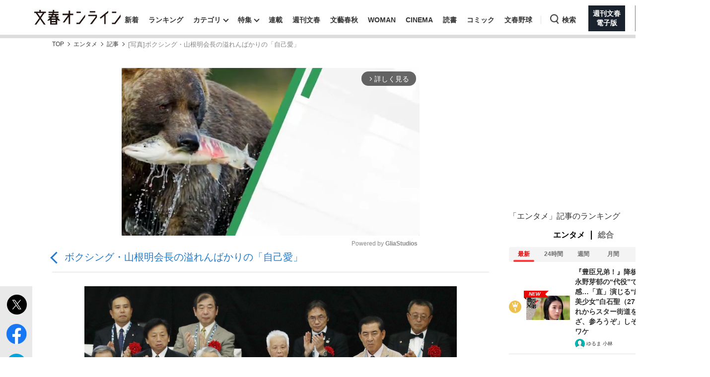

--- FILE ---
content_type: text/html; charset=utf-8
request_url: https://bunshun.jp/articles/photo/8508?pn=1
body_size: 19003
content:


<!DOCTYPE html>
<html lang="ja">
<head prefix="og: http://ogp.me/ns# fb: http://ogp.me/ns/fb# article: http://ogp.me/ns/article#">
<meta charset="utf-8">
<meta name="viewport" content="width=1280">

<title>[写真]ボクシング・山根明会長の溢れんばかりの「自己愛」 | 文春オンライン</title>

<meta name="description" content="[写真] それにしても印象が強烈だ。紋付袴姿の写真やら白っぽいスーツ姿だけでもインパクト大なのに、着メロは「ゴッドファーザー愛のテーマ」、決め文句は「男 山根明 逃げも隠れもせん」。これは面白そうな発言が聞け…">
<meta name="msapplication-config" content="browserconfig.xml">


<link rel="icon" href="/common/images/chrome-icon.png" sizes="192x192">
<link rel="apple-touch-icon-precomposed" href="/common/images/apple-touch-icon.png">
<link rel="shortcut icon" href="/common/images/favicon.ico">
<link rel="alternate" type="application/rss+xml" title="文春オンライン 新着RSS" href="https://bunshun.jp/list/feed/rss">

<meta property="fb:app_id" content="722817551203885">
<meta property="og:locale" content="ja_JP">
<meta property="og:site_name" content="文春オンライン">
<meta property="og:type" content="article">
<meta property="og:url" content="https://bunshun.jp/articles/photo/8508">
<meta property="og:title" content="[写真]ボクシング・山根明会長の溢れんばかりの「自己愛」 | 文春オンライン">
<meta property="og:image" content="https://bunshun.jp/mwimgs/8/a/1200wm/img_8aea926f4655362f2bd1a4b68ff08bf6347985.jpg">
<meta property="og:description" content="[写真] それにしても印象が強烈だ。紋付袴姿の写真やら白っぽいスーツ姿だけでもインパクト大なのに、着メロは「ゴッドファーザー愛のテーマ」、決め文句は「男 山根明 逃げも隠れもせん」。これは面白そうな発言が聞け…">
<meta property="article:publisher" content="https://www.facebook.com/bunshun.online">
<meta name="author" content="岡村 美奈">
<meta name="robots" content="max-image-preview:large">
<meta name="twitter:card" content="summary_large_image">
<meta name="twitter:site" content="@bunshun_online">
<meta name="twitter:domain" content="bunshun.jp">

<!-- %%% -->
<!-- {:medium=&gt;&quot;文春オンライン&quot;, :mode=&gt;&quot;PC&quot;, :type=&gt;&quot;photo&quot;, :genre=&gt;&quot;エンタメ&quot;, :subgenre=&gt;&quot;社会,メディア,スポーツ&quot;, :source=&gt;&quot;指定なし（Webオリジナル）&quot;, :author=&gt;&quot;岡村 美奈&quot;, :feature=&gt;&quot;&quot;, :series=&gt;&quot;&quot;, :advertiser=&gt;&quot;&quot;, :pubMonth=&gt;&quot;2018/08&quot;, :pubDate=&gt;&quot;2018/08/07 17:00:00&quot;, :atype=&gt;&quot;記事&quot;, :aview=&gt;&quot;全文表示&quot;, :id=&gt;&quot;8508&quot;, :title=&gt;&quot;ボクシング・山根明会長の溢れんばかりの「自己愛」&quot;, :agroup=&gt;&quot;&quot;, :aend=&gt;&quot;&quot;, :seotitle=&gt;&quot;&quot;} -->

<link rel="canonical" href="https://bunshun.jp/articles/-/8508">


<link rel="stylesheet" href="https://bunshun.ismcdn.jp/resources/bunshun/css/v1/normalize.css?rd=202601071500">

<link rel="stylesheet" href="https://bunshun.ismcdn.jp/resources/bunshun/css/v1/pc-base.css?rd=202601071500">

<link rel="stylesheet" href="https://bunshun.ismcdn.jp/common/css/bunshun/v1/swiper-bundle.min.css?rd=202601071500">

<link rel="stylesheet" href="https://bunshun.ismcdn.jp/resources/bunshun/css/v1/icon.css?rd=202601071500">

<link rel="stylesheet" href="https://bunshun.ismcdn.jp/resources/bunshun/css/v1/common-list.css?rd=202601071500">
<link rel="stylesheet" href="https://bunshun.ismcdn.jp/resources/bunshun/css/common/article.css?rd=202601071500">

<link rel="stylesheet" href="https://bunshun.ismcdn.jp/resources/bunshun/css/v1/pc-base-adding.css?rd=202601071500">

<link rel="stylesheet" href="https://bunshun.ismcdn.jp/resources/bunshun/css/v1/pc-article-adding.css?rd=202601071500">

<link rel="stylesheet" href="https://bunshun.ismcdn.jp/resources/bunshun/css/v1/photo.css?rd=202601071500">














































<script src="https://bunshun.ismcdn.jp/common/js/bunshun/v1/jquery-3.6.0.min.js"></script>
<!--
 * Copyright 2023 Google LLC
 *
 * Licensed under the Apache License, Version 2.0 (the "License");
 * you may not use this file except in compliance with the License.
 * You may obtain a copy of the License at
 *
 *      https://www.apache.org/licenses/LICENSE-2.0
 *
 * Unless required by applicable law or agreed to in writing, software
 * distributed under the License is distributed on an "AS IS" BASIS,
 * WITHOUT WARRANTIES OR CONDITIONS OF ANY KIND, either express or implied.
 * See the License for the specific language governing permissions and
 * limitations under the License.
 -->

<!-- Tagsmith, v1.0.0 -->
<script>
(function(b,d){var e=[["test1",.05,.1],["test2",.15,.2],["test3",.25,.3],["test4",.35,.4],["test5",.45,.5],["test6",.533,.566,.599],["test7",.632,.665,.698],["test8",.732,.766,.8],["test9",.825,.85,.875,.9],["test10",.925,.95,.975,1]],g=function(){var c=parseFloat(localStorage.getItem("__tagsmith_ab_factor"));if(isNaN(c)||0>c||1<=c)c=Math.random(),localStorage.setItem("__tagsmith_ab_factor",c.toString());for(var a=0;a<e.length;a++)for(var k=e[a][0],f=1;f<e[a].length;f++)if(c<e[a][f])return k+"_"+
(1===f?"con":"exp"+(f-1));return null}(),h={};b[d]=b[d]||{};b[d].userVariant=function(){return g};b[d].enable=function(c,a){if("all"===a)return!0;if(a.lastIndexOf("_con")+4===a.length||h[a])return!1;h[a]=c;return g===a};b[d].getLogger=function(c,a){return!1};b[d].__debug=function(){return{AB_CONF:e}};b.googletag=b.googletag||{cmd:[]};b.googletag.cmd.unshift(function(){g&&b.googletag.pubads().setTargeting("tagsmith_ab_variant",g)})})(window,"__tagsmith");
</script>
<!-- End Tagsmith -->



<meta property="taboola-section" content="photo">
<script async src="https://cdn.taboola.com/webpush/publishers/1864366/taboola-push-sdk.js"></script>

<script>
if(!location.hostname.match(/proxypy.org|printwhatyoulike.com|guidesites.appspot.com/)){
  var script = document.createElement("script");
  script.async = 1;
  script.src = "https://securepubads.g.doubleclick.net/tag/js/gpt.js";
  document.head.appendChild(script);
}
</script>
<script src="//anymind360.com/js/263/ats.js"></script>

<script>
  window.googletag = window.googletag || { cmd: [] };
  googletag.cmd.push(function () {
    googletag.defineSlot('/58502704/bunshun/pc_right_1st', [[300, 250], [1, 1], [300, 600], 'fluid'], 'div-gpt-ad-1589267069276-0').addService(googletag.pubads());
    googletag.pubads().enableSingleRequest();
    googletag.pubads().disableInitialLoad();
    googletag.pubads().collapseEmptyDivs();
    googletag.enableServices();
    });
</script>
<script>
    googletag.cmd.push(function () {
    var path_value = location.pathname.substr(0,40);
    var host_value = location.hostname;
    var target_value = "null";
    if (document.referrer) {
      var ref_array = new Array();
      ref_array = document.referrer.split("/");
      target_value = ref_array[2];
    }
     googletag.pubads().setTargeting("reftarget", target_value)
                        .setTargeting("pathtarget", path_value)
                        .setTargeting("hostname", host_value)
                        .setTargeting("type", "photo")
                        .setTargeting("genre", "エンタメ")
                        .setTargeting("subgenre", "社会,メディア,スポーツ")
                        .setTargeting("source", "指定なし（Webオリジナル）")
                        .setTargeting("author", '岡村 美奈')
                        .setTargeting("feature", "")
                        .setTargeting("series", "")
                        .setTargeting("advertiser", "")
                        .setTargeting("pubDate", "2018/08/07 17:00:00")
                        .setTargeting("article-type", "記事")
                        .setTargeting("article-id", "8508")
                        .setTargeting("article-group", "")
                        .setTargeting("article-end", "");
     googletag.pubads().collapseEmptyDivs();
  });
</script>

    <script type="text/javascript" src="/op/analytics.js?domain=bunshun.jp"></script>
    <script>
    googletag.cmd.push(function() {
      googletag.pubads().setPublisherProvidedId(('; ' + document.cookie).split('; ' + 'ismuc' + '=').pop().split(';').shift());
    });
    </script>
<!--some added below.-->



<script>
dataLayer =[{
  'medium' : '文春オンライン',
  'mode' : 'PC',
  'type' : 'photo',
  'genre' : 'エンタメ',
  'subgenre' : '社会,メディア,スポーツ',
  'source' : '指定なし（Webオリジナル）',
  'author' : '岡村 美奈',
  'feature' : '',
  'series' : '',
  'advertiser' : '',
  'pubMonth' : '2018/08',
  'pubDate' : '2018/08/07 17:00:00',
  'article-type' : '記事',
  'article-view' : '全文表示',
  'id' : '8508',
  'title' : 'ボクシング・山根明会長の溢れんばかりの「自己愛」',
  'article-group' : '',
  'article-end' : '',
  'seotitle' : ''
}];
</script>

<!-- Google Tag Manager -->
<script>(function(w,d,s,l,i){w[l]=w[l]||[];w[l].push({'gtm.start': new Date().getTime(),event:'gtm.js'});var f=d.getElementsByTagName(s)[0],j=d.createElement(s),dl=l!='dataLayer'?'&l='+l:'';j.async=true;j.src='//www.googletagmanager.com/gtm.js?id='+i+dl;f.parentNode.insertBefore(j,f);})(window,document,'script','dataLayer','GTM-P9526MH');</script>
<!-- End Google Tag Manager -->

<script>
  window._taboola = window._taboola || [];
  _taboola.push({photo:'auto'});
  !function (e, f, u, i) {
    if (!document.getElementById(i)){
      e.async = 1;
      e.src = u;
      e.id = i;
      f.parentNode.insertBefore(e, f);
    }
  }(document.createElement('script'),
  document.getElementsByTagName('script')[0],
  '//cdn.taboola.com/libtrc/bunshunonline/loader.js',
  'tb_loader_script');
  if(window.performance && typeof window.performance.mark == 'function')
    {window.performance.mark('tbl_ic');}
</script>



</head>



<body class="article-normal photo" data-article-page-length="3" data-content-id="8508,84659">
<!-- Google Tag Manager (noscript) -->
<noscript><iframe src="//www.googletagmanager.com/ns.html?id=GTM-P9526MH" height="0" width="0" style="display:none;visibility:hidden"></iframe></noscript>
<!-- End Google Tag Manager (noscript) -->



<header class="header">
    <div class="logo-svg"><a class="ga_tracking" href="/" data-track-category="PC Header menu" data-track-action="click"><img src="https://bunshun.ismcdn.jp/common/images/bunshun/v1/common/online-logo-svg.svg" alt="文春オンライン" width="174" height="30"></a></div>
<nav>
  <ul class="header-nav">
    <li><a class="ga_tracking " href="/category/latest" data-track-category="PC Header menu" data-track-action="click">新着</a></li>
    <li><a class="ga_tracking " href="/list/ranking/realtime" data-track-category="PC Header menu" data-track-action="click">ランキング</a></li>
    <li class="group has-sub-panel" data-code="category">
      <a class="ga_tracking" href="#" data-track-category="PC Header menu" data-track-action="click">カテゴリ</a>
      <section id="header-panel">

<div id="group-category" class="header-panel-list sub-panel">
    <div class="flex">
        <ul class="menu-list">
            <li><a class="current ga_tracking" href="/category/scoop" data-category="scoop" data-track-category="PC Header category title" data-track-action="click">スクープ</a></li>
            <li><a class="ga_tracking" href="/subcategory/%E3%83%8B%E3%83%A5%E3%83%BC%E3%82%B9" data-category="news" data-track-category="PC Header category title" data-track-action="click">ニュース</a></li>
            <li><a class="ga_tracking" href="/subcategory/%E3%82%A8%E3%83%B3%E3%82%BF%E3%83%A1" data-category="entertainment" data-track-category="PC Header category title" data-track-action="click">エンタメ</a></li>
            <li><a class="ga_tracking" href="/subcategory/%E3%83%A9%E3%82%A4%E3%83%95" data-category="life" data-track-category="PC Header category title" data-track-action="click">ライフ</a></li>
            <li><a class="ga_tracking" href="/subcategory/%E3%83%93%E3%82%B8%E3%83%8D%E3%82%B9" data-category="business" data-track-category="PC Header category title" data-track-action="click">ビジネス</a></li>
            <li><a class="ga_tracking" href="/subcategory/interview" data-category="interview" data-track-category="PC Header category title" data-track-action="click">インタビュー</a></li>
            <li><a class="ga_tracking" href="/subcategory/%E8%AA%AD%E6%9B%B8" data-category="reading" data-track-category="PC Header category title" data-track-action="click">読書</a></li>
        </ul>
        <a class="more-link ga_tracking" href="#" data-track-category="PC Header category title" data-track-action="click">もっと見る</a>
    </div>
</div>

</section>

    </li>
    <li class="group has-sub-panel" data-code="feature">
      <a class="ga_tracking " href="/category/features" data-category="features" data-track-category="PC Header menu" data-track-action="click">特集</a>
      <section id="header-panel">

<div id="group-feature" class="header-panel-list sub-panel">
    <div class="flex">
        <a class="more-link ga_tracking" href="#" data-track-category="PC Header features title" data-track-action="click">もっと見る</a>
    </div>
</div>

</section>

    </li>
    <li><a class="ga_tracking " href="/list/series" data-track-category="PC Header menu" data-track-action="click">連載</a></li>
    <li><a class="ga_tracking " href="/list/magazine/shukan-bunshun" data-track-category="PC Header menu" data-track-action="click">週刊文春</a></li>
    <li><a class="ga_tracking " href="/list/magazine/gekkan-bunshun" data-track-category="PC Header menu" data-track-action="click">文藝春秋</a></li>
    <li><a class="ga_tracking " href="/list/magazine/shukan-bunshun-woman" data-track-category="PC Header menu" data-track-action="click">WOMAN</a></li>
    <li><a class="ga_tracking " href="/feature/shukan-bunshun-cinema" data-track-category="PC Header menu" data-track-action="click" target="_blank">CINEMA</a></li>
    <li><a class="ga_tracking " href="/feature/online-books" data-track-category="PC Header menu" data-track-action="click">読書</a></li>
    <li><a class="ga_tracking " href="/feature/comic" data-track-category="PC Header menu" data-track-action="click" target="_blank">コミック</a></li>
    <li><a class="ga_tracking " href="/feature/bunshun-yakyu" data-track-category="PC Header menu" data-track-action="click">文春野球</a></li>
    <li class="group header-search" data-code="search"> <a class="search ga_tracking" id="search_link" href="#" data-track-category="PC Header menu" data-track-action="click">検索</a></li>
    <li class="denshiban"><a class="ga_tracking" href="/denshiban" data-track-category="PC Header menu" data-track-action="click" target="_blank"><span>週刊文春<br>電子版</span></a></li>
    <li class="bungeishunju"><a class="ga_tracking" href="/bungeishunju" data-track-category="PC Header menu" data-track-action="click" target="_blank"><span>文藝春秋<br>PLUS</span></a></li>
  </ul>
</nav>
</header>

<div id="header-panel">
  <div id="group-search" class="header-panel-list">
    <div class="group-search__inner">
      <form id="search-form" method="get" action="/search">
        <div class="form-inner flex">
          <label for="search-query" class="search-label">キーワード入力</label>
          <input id="search-query" type="text" name="fulltext" placeholder="キーワード入力">
          <button type="submit" aria-label="検索" disabled></button>
        </div>
      </form>

      <div class="header-panel__sub">
        <p class="header-panel__text">おすすめのキーワードタグ一覧</p>
        <div class="header-panel__kws kws" data-class="header-panel__kws__link" data-track="PC Header Search Keyword"></div>
      </div>
    </div>
  </div>
</div>



<div class="wrapper">

<div class="block banner-box with-bg no-margin"></div>




<nav aria-label="Breadcrumb" class="breadcrumb">
  <ol class="breadcrumb__list">
    <li class="breadcrumb__item"><a href="/" class="breadcrumb__item-link ga_tracking" data-track-category="Breadcrumb" data-track-action="click">TOP</a></li>
        <li class="breadcrumb__item"><a href="/subcategory/エンタメ" class="breadcrumb__item-link ga_tracking" data-track-category="Breadcrumb" data-track-action="click">エンタメ</a></li>
        <li class="breadcrumb__item"><a href="/articles/-/8508" class="breadcrumb__item-link ga_tracking" data-track-category="Breadcrumb" data-track-action="click">記事</a></li>
        <li class="breadcrumb__item" aria-current="page">[写真]ボクシング・山根明会長の溢れんばかりの「自己愛」</li>
  </ul>
</nav>

<script type="application/ld+json">
{
  "@context": "https://schema.org",
  "@type": "BreadcrumbList",
  "itemListElement": [
  {
  "@type": "ListItem",
  "position": 1,
  "name": "文春オンラインTOP",
  "item": "https://bunshun.jp"
},

      {
  "@type": "ListItem",
  "position": 2,
  "name": "エンタメ",
  "item": "https://bunshun.jp/subcategory/エンタメ"
},
      {
  "@type": "ListItem",
  "position": 3,
  "name": "記事",
  "item": "https://bunshun.jp/articles/-/8508"
},
      {
  "@type": "ListItem",
  "position": 4,
  "name": "[写真]ボクシング・山根明会長の溢れんばかりの「自己愛」",
  "item": "https://bunshun.jp/articles/photo/8508"
}
  ]
}
</script>


<div class="block column-outer">

<main class="main-column">

<div class="gliaplayer-container" data-slot="bunshun_desltop"></div>
<script src="https://player.gliacloud.com/player/bunshun_desltop" async></script>

<h1 class="photo-article-title">
  <a href="/articles/-/8508" class="ga_tracking" data-track-category="Article PhotoBackLink Top" data-track-action="click">ボクシング・山根明会長の溢れんばかりの「自己愛」</a>
</h1>

<div id="article-body-outer" class="flex photo">


<div class="vertical-sns-bar" id="verticalSnsBar">

  <div class="item tw">
    <a
      href="https://x.com/intent/tweet?url=https%3A%2F%2Fbunshun.jp%2Farticles%2Fphoto%2F8508%3Fpn%3D1%26utm_source%3Dtwitter.com%26utm_medium%3Dsocial%26utm_campaign%3DsocialLink %23%E3%83%9C%E3%82%AF%E3%82%B7%E3%83%B3%E3%82%B0%20%23%E5%B1%B1%E6%A0%B9%E6%98%8E%20%23%E6%96%87%E6%98%A5%E3%82%AA%E3%83%B3%E3%83%A9%E3%82%A4%E3%83%B3&text=%E3%83%9C%E3%82%AF%E3%82%B7%E3%83%B3%E3%82%B0%E3%83%BB%E5%B1%B1%E6%A0%B9%E6%98%8E%E4%BC%9A%E9%95%B7%E3%81%AE%E6%BA%A2%E3%82%8C%E3%82%93%E3%81%B0%E3%81%8B%E3%82%8A%E3%81%AE%E3%80%8C%E8%87%AA%E5%B7%B1%E6%84%9B%E3%80%8D%0a%E8%87%A8%E5%BA%8A%E5%BF%83%E7%90%86%E5%A3%AB%E3%81%8C%E5%88%86%E6%9E%90%E3%81%99%E3%82%8B"
      id="tw-shareBtn"
      class="ga_tracking"
      target="_blank"
      data-track-category="Article Social Share vertical"
      data-share-type="twitter"
      data-track-action="click"
    ></a>
  </div>

  <div class="item fb no-label">
    <a
      href="https://bunshun.jp/articles/photo/8508?pn=1"
      id="fb-shareBtn"
      class="ga_tracking"
      data-track-category="Article Social Share vertical"
      data-share-type="facebook"
      data-track-action="click"
    ></a>
  </div>

  <div class="item hatena">
    <a
      href="https://b.hatena.ne.jp/entry/https://bunshun.jp/articles/photo/8508?pn=1"
      target="_blank"
      id="hatena-shareBtn"
      class="ga_tracking"
      data-track-category="Article Social Share vertical"
      data-share-type="hatena"
      data-track-action="click"
    ><span></span></a>
    </div>

  <div class="item line no-label">
    <a
      href="https://timeline.line.me/social-plugin/share?text=%E3%83%9C%E3%82%AF%E3%82%B7%E3%83%B3%E3%82%B0%E3%83%BB%E5%B1%B1%E6%A0%B9%E6%98%8E%E4%BC%9A%E9%95%B7%E3%81%AE%E6%BA%A2%E3%82%8C%E3%82%93%E3%81%B0%E3%81%8B%E3%82%8A%E3%81%AE%E3%80%8C%E8%87%AA%E5%B7%B1%E6%84%9B%E3%80%8D&url=https://bunshun.jp/articles/photo/8508?pn=1"
      target="_blank"
      class="ga_tracking"
      data-track-category="Article Social Share vertical"
      data-share-type="line"
      data-track-action="click"
    ></a>
  </div>

  <div class="item note no-label">
    <a
      href="https://note.com/intent/post?url=https://bunshun.jp/articles/photo/8508?pn=1&hashtags=%E6%96%87%E6%98%A5%E3%82%AA%E3%83%B3%E3%83%A9%E3%82%A4%E3%83%B3"
      target="_blank"
      class="ga_tracking"
      data-track-category="Article Social Share vertical"
      data-share-type="note"
      data-track-action="click"
    >
      <img src="https://bunshun.ismcdn.jp/common/images/bunshun/v1/article/socials/note.svg" alt="note">
    </a>
  </div>

  <div class="item pocket no-label">
    <a
      href="https://getpocket.com/edit?url=https://bunshun.jp/articles/photo/8508?pn=1&title=%E3%83%9C%E3%82%AF%E3%82%B7%E3%83%B3%E3%82%B0%E3%83%BB%E5%B1%B1%E6%A0%B9%E6%98%8E%E4%BC%9A%E9%95%B7%E3%81%AE%E6%BA%A2%E3%82%8C%E3%82%93%E3%81%B0%E3%81%8B%E3%82%8A%E3%81%AE%E3%80%8C%E8%87%AA%E5%B7%B1%E6%84%9B%E3%80%8D"
      onclick="window.open(this.href, 'PCwindow', 'width=550, height=450, menubar=no, toolbar=no, scrollbars=yes'); return false;"
      class="ga_tracking"
      data-track-category="Article Social Share vertical"
      data-share-type="pocket"
      data-track-action="click"
    ></a>
  </div>

  <div class="item copy">
    <button
      id="copy-btn"
      class="ga_tracking"
      type="button"
      data-clipboard-text="ボクシング・山根明会長の溢れんばかりの「自己愛」 #ボクシング #山根明 https://bunshun.jp/articles/photo/8508?pn=1"
      data-track-category="Article Social Share vertical"
      data-share-type="copy"
      data-track-action="click"
    >
      <span>コピー</span>
    </button>
    <span id="copy-btn-result"></span>
  </div>

</div><!-- /.vertical-sns-bar -->

    <script>
      window.fbAsyncInit = function() {
        FB.init({
          appId      : '722817551203885',
          xfbml      : true,
          version    : 'v2.11'
        });
        FB.AppEvents.logPageView();
      };

      document.getElementById('fb-shareBtn').onclick = function() {
        var href = this.getAttribute('href');
        var param = (href.indexOf('?') != -1) ? '&' : '?';
        param += 'utm_source=facebook.com&utm_medium=social&utm_campaign=socialLink';
        href += param;

        FB.ui({
          method: 'share',
          display: 'popup',
          href: href,
          hashtag:'#ボクシング'
        }, function(response){});
        return false;
      }
    </script>



<div id="photo-main-block" class="article-body">
  <div id="photo-main-carousel" data-publish-id="8508" data-initial-number="1" data-length="6">
    <ul class="swiper-wrapper">
        <li class="swiper-slide">
          <figure class="image-area">
            <div class="image-block">
              <div class="loading"></div>
              <div class="photo-num">1/7</div>
            </div><!-- /image-block -->
            <figcaption></figcaption>
          </figure>
        </li>
        <li class="swiper-slide">
          <figure class="image-area">
            <div class="image-block">
              <div class="loading"></div>
              <div class="photo-num">2/7</div>
            </div><!-- /image-block -->
            <figcaption></figcaption>
          </figure>
        </li>
        <li class="swiper-slide">
          <figure class="image-area">
            <div class="image-block">
              <div class="loading"></div>
              <div class="photo-num">3/7</div>
            </div><!-- /image-block -->
            <figcaption></figcaption>
          </figure>
        </li>
        <li class="swiper-slide">
          <figure class="image-area">
            <div class="image-block">
              <div class="loading"></div>
              <div class="photo-num">4/7</div>
            </div><!-- /image-block -->
            <figcaption></figcaption>
          </figure>
        </li>
        <li class="swiper-slide">
          <figure class="image-area">
            <div class="image-block">
              <div class="loading"></div>
              <div class="photo-num">5/7</div>
            </div><!-- /image-block -->
            <figcaption></figcaption>
          </figure>
        </li>
        <li class="swiper-slide">
          <figure class="image-area">
            <div class="image-block">
              <div class="loading"></div>
              <div class="photo-num">6/7</div>
            </div><!-- /image-block -->
            <figcaption></figcaption>
          </figure>
        </li>
        <li class="swiper-slide last">
          <div class="related-articles">
            <p>関連記事</p>
            <a class="ga_tracking" data-track-category="Article PhotoRecommendOtherLink" data-track-action="click" href="https://bunshun.jp/articles/-/84659">
              <span class="tit">「日本の学校も考えましたけど、親がシングルマザーだと…」ドバイに移住したMALIA.（42）が語る、息子をアラブの伝統校に進学させたワケ</span>
            </a>
            <a class="ga_tracking" data-track-category="Article PhotoRecommendOtherLink" data-track-action="click" href="https://bunshun.jp/articles/-/85443">
              <span class="tit">【水戸ネイリスト殺人事件】「ようやく別れることができた」小松本遥さん（31）が語っていた辛い過去「20歳くらいの頃に年上の男性と結婚も…」</span>
            </a>
            <a class="ga_tracking" data-track-category="Article PhotoRecommendOtherLink" data-track-action="click" href="https://bunshun.jp/articles/-/84660">
              <span class="tit">「悩んでいるなら、離婚はしないほうがいい」4度の結婚を経験したMALIA.（42）が、いま女性たちに伝えたいこと</span>
            </a>
          </div>
        </li>
    </ul>
    <div class="prevnext-btn-lane-prev">
      <div class="prevnext-btn previous">前</div>
    </div>
    <div class="prevnext-btn-lane-next">
      <div class="prevnext-btn next">次</div>
    </div>
  </div>


  <div id="photo-thumbnail">
    <div class="swiper-wrapper">
      <div class="swiper-slide"><img alt="" src="https://bunshun.ismcdn.jp/mwimgs/8/a/64h/img_8aea926f4655362f2bd1a4b68ff08bf6347985.jpg" srcset="https://bunshun.ismcdn.jp/mwimgs/8/a/64h/img_8aea926f4655362f2bd1a4b68ff08bf6347985.jpg 1x,https://bunshun.ismcdn.jp/mwimgs/8/a/128h/img_8aea926f4655362f2bd1a4b68ff08bf6347985.jpg 2x"></div>
      <div class="swiper-slide"><img alt="" src="https://bunshun.ismcdn.jp/mwimgs/7/c/64w/img_7c21f1e3b1967708f048d5a371f59e5d42143.jpg" srcset="https://bunshun.ismcdn.jp/mwimgs/7/c/64w/img_7c21f1e3b1967708f048d5a371f59e5d42143.jpg 1x,https://bunshun.ismcdn.jp/mwimgs/7/c/128w/img_7c21f1e3b1967708f048d5a371f59e5d42143.jpg 2x"></div>
      <div class="swiper-slide"><img alt="" src="https://bunshun.ismcdn.jp/mwimgs/1/2/64h/img_1251a39d169088bc805b4285c53ad1ad283286.jpg" srcset="https://bunshun.ismcdn.jp/mwimgs/1/2/64h/img_1251a39d169088bc805b4285c53ad1ad283286.jpg 1x,https://bunshun.ismcdn.jp/mwimgs/1/2/128h/img_1251a39d169088bc805b4285c53ad1ad283286.jpg 2x"></div>
      <div class="swiper-slide"><img alt="" src="https://bunshun.ismcdn.jp/mwimgs/2/1/64h/img_211025694a582ac4a9edd576289a603f258757.jpg" srcset="https://bunshun.ismcdn.jp/mwimgs/2/1/64h/img_211025694a582ac4a9edd576289a603f258757.jpg 1x,https://bunshun.ismcdn.jp/mwimgs/2/1/128h/img_211025694a582ac4a9edd576289a603f258757.jpg 2x"></div>
      <div class="swiper-slide"><img alt="" src="https://bunshun.ismcdn.jp/mwimgs/5/3/64h/img_539367251feea02f57a7a4b6a5784267247066.jpg" srcset="https://bunshun.ismcdn.jp/mwimgs/5/3/64h/img_539367251feea02f57a7a4b6a5784267247066.jpg 1x,https://bunshun.ismcdn.jp/mwimgs/5/3/128h/img_539367251feea02f57a7a4b6a5784267247066.jpg 2x"></div>
      <div class="swiper-slide"><img alt="" src="https://bunshun.ismcdn.jp/mwimgs/d/b/64w/img_db096a2503c283041073c18d80c30e7666776.jpg" srcset="https://bunshun.ismcdn.jp/mwimgs/d/b/64w/img_db096a2503c283041073c18d80c30e7666776.jpg 1x,https://bunshun.ismcdn.jp/mwimgs/d/b/128w/img_db096a2503c283041073c18d80c30e7666776.jpg 2x"></div>
      <div class="swiper-slide">関連リンク</div>
    </div>
  </div><!-- /photo-thumbnail -->

  

  

  <div class="block back-to-article">
    <a class="btn ga_tracking" href="/articles/-/8508" data-track-category="Article PhotoBackLink Bottom" data-track-action="click">記事本文に戻る</a>
  </div>


<div class="block related">
  <a class="btn goto-next ga_tracking" href="/articles/-/84659?page=1" data-track-category="Article related link end" data-track-action="click">
    <span class="fixed-label">おすすめの関連記事はこちら</span>
    <span class="link-label">「日本の学校も考えましたけど、親がシングルマザーだと…」ドバイに移住したMALIA.（42）が語る、息子をアラブの伝統校に進学させたワケ</span>
  </a>
</div>



</div><!-- /photo-main-block -->

<div class="article-link-area">
  


<div class="article-tags">

          <a href="/subcategory/エンタメ" class="article-tags_genre ga_tracking" data-track-category="Article Genre" data-track-action="click">エンタメ</a>
      <a href="/subcategory/社会" class="article-tags_genre ga_tracking" data-track-category="Article Genre" data-track-action="click">社会</a>
      <a href="/subcategory/メディア" class="article-tags_genre ga_tracking" data-track-category="Article Genre" data-track-action="click">メディア</a>
      <a href="/subcategory/スポーツ" class="article-tags_genre ga_tracking" data-track-category="Article Genre" data-track-action="click">スポーツ</a>



</div>

  
  <div class="article-partner-follow-button gn is-hidden">
  <a href="https://news.google.com/publications/CAAqJAgKIh5DQklTRUFnTWFnd0tDbUoxYm5Ob2RXNHVhbkFvQUFQAQ?ceid=JP:ja&oc=3" class="article-partner-follow-button__link ga_tracking" data-track-category="Article ChannelFollow Button" data-track-action="click" target="_blank" rel="noopener">
    <img
    src="https://bunshun.ismcdn.jp/common/images/bunshun/v1/article/follow_icon_googlenews.webp"
    alt="Googleニュース"
    width="160"
    height="100"
    class="article-partner-follow-button__thumb"
    loading="lazy"
    >
    <p class="article-partner-follow-button__text">文春オンラインをフォローする<span>（遷移先で☆マークをクリック）</span></p>
  </a>
</div>
<div class="article-partner-follow-button msn is-hidden">
  <a href="https://www.msn.com/ja-jp/channel/source/%E6%96%87%E6%98%A5%E3%82%AA%E3%83%B3%E3%83%A9%E3%82%A4%E3%83%B3/sr-vid-uy8t8qvbfh4iffd9ay8h636ugip5bfv0dshtt90phfmrdqq8hrta" class="article-partner-follow-button__link ga_tracking" data-track-category="Article ChannelFollow Button" data-track-action="click" target="_blank" rel="noopener">
    <img
    src="https://bunshun.ismcdn.jp/common/images/bunshun/v1/article/follow_icon_msn.webp"
    alt="msn"
    width="160"
    height="100"
    class="article-partner-follow-button__thumb"
    loading="lazy"
    >
    <p class="article-partner-follow-button__text">文春オンラインをフォローする<span>（遷移先で+フォローをクリック）</span></p>
  </a>
</div>

</div>

</div><!-- /article-body-outer -->
<div class="block recommend-articles">
  <h3 class="title">関連記事</h3>

  <ul class="list-thumb recommend list-related">
    <li>
      <div class="image">
        <a
          class="ga_tracking"
          data-track-category="Article Related Link"
          data-track-action="click"
          href="https://bunshun.jp/articles/-/84659"
        >
          <img class="normal" src="https://bunshun.ismcdn.jp/mwimgs/d/2/240x150/img_d20a14dea76564f9a6fc1164208970a1212020.jpg" srcset="https://bunshun.ismcdn.jp/mwimgs/d/2/240x150/img_d20a14dea76564f9a6fc1164208970a1212020.jpg 1x,https://bunshun.ismcdn.jp/mwimgs/d/2/480x300/img_d20a14dea76564f9a6fc1164208970a1212020.jpg 2x" alt="" width="207" height="130" loading="lazy">
        </a>
        
      </div>

      <div class="title">
        <h4>
          <a
            class="ga_tracking"
            data-track-category="Article Related Link"
            data-track-action="click"
            href="https://bunshun.jp/articles/-/84659"
          >
            <span class="tit">「日本の学校も考えましたけど、親がシングルマザーだと…」ドバイに移住したMALIA.（42）が語る、息子をアラブの伝統校に進学させたワケ</span>
            
          </a>
        </h4>
      </div>
    </li>
    <li>
      <div class="image">
        <a
          class="ga_tracking"
          data-track-category="Article Related Link"
          data-track-action="click"
          href="https://bunshun.jp/articles/-/85443"
        >
          <img class="normal" src="https://bunshun.ismcdn.jp/mwimgs/f/a/240x150/img_facef8bc0cebf3db3244129c0fd9bd271031945.jpg" srcset="https://bunshun.ismcdn.jp/mwimgs/f/a/240x150/img_facef8bc0cebf3db3244129c0fd9bd271031945.jpg 1x,https://bunshun.ismcdn.jp/mwimgs/f/a/480x300/img_facef8bc0cebf3db3244129c0fd9bd271031945.jpg 2x" alt="" width="207" height="130" loading="lazy">
        </a>
        
      </div>

      <div class="title">
        <h4>
          <a
            class="ga_tracking"
            data-track-category="Article Related Link"
            data-track-action="click"
            href="https://bunshun.jp/articles/-/85443"
          >
            <span class="tit">【水戸ネイリスト殺人事件】「ようやく別れることができた」小松本遥さん（31）が語っていた辛い過去「20歳くらいの頃に年上の男性と結婚も…」</span>
            
          </a>
        </h4>
      </div>
    </li>
    <li>
      <div class="image">
        <a
          class="ga_tracking"
          data-track-category="Article Related Link"
          data-track-action="click"
          href="https://bunshun.jp/articles/-/84660"
        >
          <img class="fixed-height" src="https://bunshun.ismcdn.jp/mwimgs/8/2/240x150/img_82b9d4df6945c691b105452af1f85eff910429.jpg" srcset="https://bunshun.ismcdn.jp/mwimgs/8/2/240x150/img_82b9d4df6945c691b105452af1f85eff910429.jpg 1x,https://bunshun.ismcdn.jp/mwimgs/8/2/480x300/img_82b9d4df6945c691b105452af1f85eff910429.jpg 2x" alt="" width="207" height="130" loading="lazy">
        </a>
        <div class="bg-blur" style="background-image: url(https://bunshun.ismcdn.jp/mwimgs/8/2/240x150/img_82b9d4df6945c691b105452af1f85eff910429.jpg)"></div>
      </div>

      <div class="title">
        <h4>
          <a
            class="ga_tracking"
            data-track-category="Article Related Link"
            data-track-action="click"
            href="https://bunshun.jp/articles/-/84660"
          >
            <span class="tit">「悩んでいるなら、離婚はしないほうがいい」4度の結婚を経験したMALIA.（42）が、いま女性たちに伝えたいこと</span>
            
          </a>
        </h4>
      </div>
    </li>
    <li>
      <div class="image">
        <a
          class="ga_tracking"
          data-track-category="Article Related Link"
          data-track-action="click"
          href="https://bunshun.jp/articles/-/84241?ref=related_article"
        >
          <img class="normal" src="https://bunshun.ismcdn.jp/mwimgs/9/8/240x150/img_98ad792611d648bebadee87cfda9d0322496201.png" srcset="https://bunshun.ismcdn.jp/mwimgs/9/8/240x150/img_98ad792611d648bebadee87cfda9d0322496201.png 1x,https://bunshun.ismcdn.jp/mwimgs/9/8/480x300/img_98ad792611d648bebadee87cfda9d0322496201.png 2x" alt="" width="207" height="130" loading="lazy">
        </a>
        
      </div>

      <div class="title">
        <h4>
          <a
            class="ga_tracking"
            data-track-category="Article Related Link"
            data-track-action="click"
            href="https://bunshun.jp/articles/-/84241?ref=related_article"
          >
            <span class="tit">「一人でゆっくり飲むって難しいのかと思っていたら…」作家・高瀬隼子さんが綴る“忘れられない酒場の記憶”《書き下ろしエッセイ》</span>
            <span class="pr">PR（サントリー株式会社）</span>
          </a>
        </h4>
      </div>
    </li>
    <li>
      <div class="image">
        <a
          class="ga_tracking"
          data-track-category="Article Related Link"
          data-track-action="click"
          href="https://bunshun.jp/articles/-/83947?ref=related_article"
        >
          <img class="normal" src="https://bunshun.ismcdn.jp/mwimgs/8/7/240x150/img_871b237035206270d44568717a34522a66859.jpg" srcset="https://bunshun.ismcdn.jp/mwimgs/8/7/240x150/img_871b237035206270d44568717a34522a66859.jpg 1x,https://bunshun.ismcdn.jp/mwimgs/8/7/480x300/img_871b237035206270d44568717a34522a66859.jpg 2x" alt="" width="207" height="130" loading="lazy">
        </a>
        
      </div>

      <div class="title">
        <h4>
          <a
            class="ga_tracking"
            data-track-category="Article Related Link"
            data-track-action="click"
            href="https://bunshun.jp/articles/-/83947?ref=related_article"
          >
            <span class="tit">インプラント専門医が警鐘「歯科医師は頭（知識）と腕（技術）の二刀流が必要」……身体に優しく「噛める喜び」を取り戻す「設計治療®」とは</span>
            <span class="pr">PR（アイデンタルクリニック）</span>
          </a>
        </h4>
      </div>
    </li>
    <li>
      <div class="image">
        <a
          class="ga_tracking"
          data-track-category="Article Related Link"
          data-track-action="click"
          href="https://bunshun.jp/articles/-/85103?ref=related_article"
        >
          <img class="normal" src="https://bunshun.ismcdn.jp/mwimgs/2/7/240x150/img_270857028c89b5c6ce5180c70601fff9732934.jpg" srcset="https://bunshun.ismcdn.jp/mwimgs/2/7/240x150/img_270857028c89b5c6ce5180c70601fff9732934.jpg 1x,https://bunshun.ismcdn.jp/mwimgs/2/7/480x300/img_270857028c89b5c6ce5180c70601fff9732934.jpg 2x" alt="" width="207" height="130" loading="lazy">
        </a>
        
      </div>

      <div class="title">
        <h4>
          <a
            class="ga_tracking"
            data-track-category="Article Related Link"
            data-track-action="click"
            href="https://bunshun.jp/articles/-/85103?ref=related_article"
          >
            <span class="tit">あなたは「自分は健康だ」と言い切れますか？　そうでないなら要注意。手軽さのみを求めたAGA治療に潜む深刻なリスク</span>
            <span class="pr">PR（銀座総合美容クリニック）</span>
          </a>
        </h4>
      </div>
    </li>
    <li>
      <div class="image">
        <a
          class="ga_tracking"
          data-track-category="Article Related Link"
          data-track-action="click"
          href="https://bunshun.jp/articles/-/83942?ref=related_article"
        >
          <img class="normal" src="https://bunshun.ismcdn.jp/mwimgs/5/2/240x150/img_521c8ab18f1df25bbc98eddd81bb7625755436.jpg" srcset="https://bunshun.ismcdn.jp/mwimgs/5/2/240x150/img_521c8ab18f1df25bbc98eddd81bb7625755436.jpg 1x,https://bunshun.ismcdn.jp/mwimgs/5/2/480x300/img_521c8ab18f1df25bbc98eddd81bb7625755436.jpg 2x" alt="" width="207" height="130" loading="lazy">
        </a>
        
      </div>

      <div class="title">
        <h4>
          <a
            class="ga_tracking"
            data-track-category="Article Related Link"
            data-track-action="click"
            href="https://bunshun.jp/articles/-/83942?ref=related_article"
          >
            <span class="tit">「税金が高すぎる、土地を手放したい…でも“底地”をどうすればいいのか？」不動産相続で悩んでいた一家を救った“ある上場企業”</span>
            <span class="pr">PR（サンセイランディック）</span>
          </a>
        </h4>
      </div>
    </li>
    <li>
      <div class="image">
        <a
          class="ga_tracking"
          data-track-category="Article Related Link"
          data-track-action="click"
          href="https://bunshun.jp/articles/-/85118?ref=related_article"
        >
          <img class="normal" src="https://bunshun.ismcdn.jp/mwimgs/a/5/240x150/img_a59cc84b48fbdf72f419e9a5d49fdcde215603.jpg" srcset="https://bunshun.ismcdn.jp/mwimgs/a/5/240x150/img_a59cc84b48fbdf72f419e9a5d49fdcde215603.jpg 1x,https://bunshun.ismcdn.jp/mwimgs/a/5/480x300/img_a59cc84b48fbdf72f419e9a5d49fdcde215603.jpg 2x" alt="" width="207" height="130" loading="lazy">
        </a>
        
      </div>

      <div class="title">
        <h4>
          <a
            class="ga_tracking"
            data-track-category="Article Related Link"
            data-track-action="click"
            href="https://bunshun.jp/articles/-/85118?ref=related_article"
          >
            <span class="tit">《『旅の終わりのたからもの』》レナ・ダナム×スティーヴン・フライが結んだ温かな絆《監督「まるで本当の父と娘のようだった」》</span>
            <span class="pr">PR（（株）キノフィルムズ）</span>
          </a>
        </h4>
      </div>
    </li>
</ul>
</div>

  <div class="block recommend">
    <div id="taboola-below-article-thumbnails-desktop"></div>
<script>
  window._taboola = window._taboola || [];
  _taboola.push({
    mode: 'alternating-thumbnails-a',
    container: 'taboola-below-article-thumbnails-desktop',
    placement: 'Below Article Thumbnails Desktop',
    target_type: 'mix'
  });
</script>
    <div class="block recommend-articles">
  <h3 class="title ttl-tieup">Recommended for you</h3>

  <ul class="list-thumb recommend">
    <li>
      <div class="image">
        <a
          href="https://bunshun.jp/articles/-/82933?ref=related_article"
          class="ga_tracking"
          data-track-category="Article Related Link"
          data-track-action="click"
        >
          <img class="normal" src="https://bunshun.ismcdn.jp/mwimgs/f/1/240x150/img_f1ad551f4944c748d308d1b469c1db26532996.jpg" srcset="https://bunshun.ismcdn.jp/mwimgs/f/1/240x150/img_f1ad551f4944c748d308d1b469c1db26532996.jpg 1x,https://bunshun.ismcdn.jp/mwimgs/f/1/480x300/img_f1ad551f4944c748d308d1b469c1db26532996.jpg 2x" alt="今こそ知りたい信頼の医療・健康情報　文春ムック「スーパードクターに教わる最新治療2026」より" width="207" height="130" loading="lazy">
        </a>
        
      </div>

      <div class="title">
        <h4>
          <a
            href="https://bunshun.jp/articles/-/82933?ref=related_article"
            class="ga_tracking"
            data-track-category="Article Related Link"
            data-track-action="click"
          >今こそ知りたい信頼の医療・健康情報　文春ムック「スーパードクターに教わる最新治療2026」より<span class="pr">PR</span></a>
        </h4>
      </div>
    </li>
    <li>
      <div class="image">
        <a
          href="https://bunshun.jp/articles/-/84386?ref=related_article"
          class="ga_tracking"
          data-track-category="Article Related Link"
          data-track-action="click"
        >
          <img class="normal" src="https://bunshun.ismcdn.jp/mwimgs/b/f/240x150/img_bf31d763e7161f2c87834b8b575cbe2a979107.png" srcset="https://bunshun.ismcdn.jp/mwimgs/b/f/240x150/img_bf31d763e7161f2c87834b8b575cbe2a979107.png 1x,https://bunshun.ismcdn.jp/mwimgs/b/f/480x300/img_bf31d763e7161f2c87834b8b575cbe2a979107.png 2x" alt="「経理財務部門の重大責務」（第二弾）「コーポレートファイナンス 戦略と実践」共著者 保田氏、味の素 執行役常務 水谷氏、早稲田大学大学院教授 清水氏登壇" width="207" height="130" loading="lazy">
        </a>
        
      </div>

      <div class="title">
        <h4>
          <a
            href="https://bunshun.jp/articles/-/84386?ref=related_article"
            class="ga_tracking"
            data-track-category="Article Related Link"
            data-track-action="click"
          >「経理財務部門の重大責務」（第二弾）「コーポレートファイナンス 戦略と実践」共著者 保田氏、味の素 執行役常務 水谷氏、早稲田大学大学院教授 清水氏登壇<span class="pr">PR</span></a>
        </h4>
      </div>
    </li>
    <li>
      <div class="image">
        <a
          href="https://bunshun.jp/articles/-/83258?ref=related_article"
          class="ga_tracking"
          data-track-category="Article Related Link"
          data-track-action="click"
        >
          <img class="normal" src="https://bunshun.ismcdn.jp/mwimgs/d/5/240x150/img_d5e920f273388e4cf8eb0c27d9aa9b05899636.jpg" srcset="https://bunshun.ismcdn.jp/mwimgs/d/5/240x150/img_d5e920f273388e4cf8eb0c27d9aa9b05899636.jpg 1x,https://bunshun.ismcdn.jp/mwimgs/d/5/480x300/img_d5e920f273388e4cf8eb0c27d9aa9b05899636.jpg 2x" alt="そのAGA診療、大丈夫？　薄毛治療の落とし穴と“あるべき本来のAGA治療”とは？" width="207" height="130" loading="lazy">
        </a>
        
      </div>

      <div class="title">
        <h4>
          <a
            href="https://bunshun.jp/articles/-/83258?ref=related_article"
            class="ga_tracking"
            data-track-category="Article Related Link"
            data-track-action="click"
          >そのAGA診療、大丈夫？　薄毛治療の落とし穴と“あるべき本来のAGA治療”とは？<span class="pr">PR（銀座総合美容クリニック）</span></a>
        </h4>
      </div>
    </li>
    <li>
      <div class="image">
        <a
          href="https://bunshun.jp/articles/-/84387?ref=related_article"
          class="ga_tracking"
          data-track-category="Article Related Link"
          data-track-action="click"
        >
          <img class="normal" src="https://bunshun.ismcdn.jp/mwimgs/7/6/240x150/img_761bccdf6977c67268546287eca95328107278.jpg" srcset="https://bunshun.ismcdn.jp/mwimgs/7/6/240x150/img_761bccdf6977c67268546287eca95328107278.jpg 1x,https://bunshun.ismcdn.jp/mwimgs/7/6/480x300/img_761bccdf6977c67268546287eca95328107278.jpg 2x" alt="「もっと早くED治療をすればよかった」病院に行くのが恥ずかしい→自信がないままコトに及び→負のループに…40代男性が実感した“最先端クリニックのリアル”" width="207" height="130" loading="lazy">
        </a>
        
      </div>

      <div class="title">
        <h4>
          <a
            href="https://bunshun.jp/articles/-/84387?ref=related_article"
            class="ga_tracking"
            data-track-category="Article Related Link"
            data-track-action="click"
          >「もっと早くED治療をすればよかった」病院に行くのが恥ずかしい→自信がないままコトに及び→負のループに…40代男性が実感した“最先端クリニックのリアル”<span class="pr">PR（クリニックフォア）</span></a>
        </h4>
      </div>
    </li>
  </ul>
</div>

  </div>

<div class="common-banner">
  <div class="common-banner__heading">
    <p>おすすめ一覧</p>
  </div>

  <div class="common-banner__content">
    <div class="common-banner__item">
      <a href="/feature/shukan-bunshun-cinema" class="ga_tracking" data-track-category="Footer bannerArea" data-track-action="click" target="_blank">
        <img src="https://bunshun.ismcdn.jp/common/images/bunshun/v1/cinema/bn_cinema_pc.webp" alt="週刊文春CINEMA" width="430" height="87" loading="lazy">
      </a>
    </div>
    <div class="common-banner__item">
      <a href="/feature/online-books" class="ga_tracking" data-track-category="Footer bannerArea" data-track-action="click">
        <img src="https://bunshun.ismcdn.jp/common/images/bunshun/v1/online-books/bn_onlinebooks_pc.webp" alt="文春読書オンライン" width="430" height="87" loading="lazy">
      </a>
    </div>
    <div class="common-banner__item">
      <a href="/subcategory/interview" class="ga_tracking" data-track-category="Footer bannerArea" data-track-action="click">
        <img src="https://bunshun.ismcdn.jp/common/images/bunshun/v1/interview/bn_interview_pc.webp" alt="インタビュー/対談" width="430" height="87" loading="lazy">
      </a>
    </div>
    <div class="common-banner__item">
      <a href="/category/features/?categorize=%E9%AB%98%E3%81%8F%E3%81%A6%E3%82%82%E8%B2%B7%E3%81%84%E3%81%9F%E3%81%84" class="ga_tracking" data-track-category="Footer bannerArea" data-track-action="click">
        <img src="https://bunshun.ismcdn.jp/common/images/bunshun/v1/feature/bn_takakutemo_pc.webp" alt="高くても買いたい" width="430" height="87" loading="lazy">
      </a>
    </div>
    <div class="common-banner__item">
      <a href="/category/features/?categorize=%E7%81%BD%E5%AE%B3%E5%A4%A7%E5%9B%BD%E3%82%92%E7%94%9F%E3%81%8D%E3%82%8B" class="ga_tracking" data-track-category="Footer bannerArea" data-track-action="click">
        <img src="https://bunshun.ismcdn.jp/common/images/bunshun/v1/feature/bn_bosai_pc.webp" alt="災害大国を生きる" width="430" height="87" loading="lazy">
      </a>
    </div>
    <div class="common-banner__item">
      <a href="/category/features/?categorize=%E7%9B%B8%E7%B6%9A%E3%81%A8%E4%BA%89%E6%97%8F" class="ga_tracking" data-track-category="Footer bannerArea" data-track-action="click">
        <img src="https://bunshun.ismcdn.jp/common/images/bunshun/v1/feature/bn_sozoku_pc.webp" alt="相続と争族" width="430" height="87" loading="lazy">
      </a>
    </div>
    <div class="common-banner__item">
      <a href="/category/features/?categorize=%E4%BB%8A%E6%97%A5%E3%81%93%E3%81%9D%E3%81%90%E3%81%A3%E3%81%99%E3%82%8A%E7%9C%A0%E3%82%8A%E3%81%9F%E3%81%84" class="ga_tracking" data-track-category="Footer bannerArea" data-track-action="click">
        <img src="https://bunshun.ismcdn.jp/common/images/bunshun/v1/feature/bn_suimin_pc.webp" alt="今日こそぐっすり眠りたい" width="430" height="87" loading="lazy">
      </a>
    </div>
    <div class="common-banner__item">
      <a href="/category/features/?categorize=いまさら聞けない資産運用のすべて" class="ga_tracking" data-track-category="Footer bannerArea" data-track-action="click">
        <img src="https://bunshun.ismcdn.jp/common/images/bunshun/v1/feature/bn_money_pc.webp" alt="いまさら聞けない資産運用のすべて" width="430" height="87" loading="lazy">
      </a>
    </div>
    <div class="common-banner__item">
      <a href="/category/features/?categorize=the%20Style" class="ga_tracking" data-track-category="Footer bannerArea" data-track-action="click">
        <img src="https://bunshun.ismcdn.jp/common/images/bunshun/v1/fashion/bn_thestyle_pc.webp?rd=202601071500" alt="the Style" width="430" height="87" loading="lazy">
      </a>
    </div>
    <div class="common-banner__item">
      <a href="/category/features/?categorize=%E3%83%9B%E3%83%B3%E3%83%8D%E3%81%AESDGs" class="ga_tracking" data-track-category="Footer bannerArea" data-track-action="click">
        <img src="https://bunshun.ismcdn.jp/common/images/bunshun/v1/feature/bn_sdgs_pc.webp" alt="ホンネのSDGs" width="430" height="87" loading="lazy">
      </a>
    </div>
  </div>
</div>

</main><!-- /main-column -->


<aside class="sub-column">
<div class="sub-column-inner">
    
<div class="block banner-box banner-pc_right_1st">
  <!-- /58502704/bunshun/pc_right_1st -->
<div id='div-gpt-ad-1589267069276-0' style='min-height: 250px;'>
  <script>
    googletag.cmd.push(function() { googletag.display('div-gpt-ad-1589267069276-0'); });
  </script>
</div>
</div>



     


     

<div class="block ranking-widget pc leafs-on">
  <div class="sub-ranking" data-genre="entertainment">
    <div class="block-header pc">
      <span class="title" v-if="!judgeAll">「エンタメ」記事のランキング</span>
      <span class="title" v-if="judgeAll">総合ランキング</span>
    </div>

    <div class="ranking-genre-tab widget pc">
      <ul class="flex">
        <li class="tab genre is-selected" v-on:click="isGenre('entertainment');isNotAll()"><button type="button" data-track-category="Article Ranking GenreTab" data-track-action="click" class="ga_tracking">エンタメ</button></li>
        <li class="tab all" v-on:click="isGenre('');isAll()"><button type="button" data-track-category="Article Ranking GenreTab" data-track-action="click" class="ga_tracking">総合</button></li>
      </ul>
    </div>

    <div class="ranking-page-tab widget pc">
      <ul class="flex">
          <li class="tab is-selected">最新</li>
          <li class="tab">24時間</li>
          <li class="tab">週間</li>
          <li class="tab">月間</li>
          <li class="tab">写真</li>
      </ul>
    </div>

    <div class="list-carousel pc">
    <div class="swiper-wrapper">
    <div class="swiper-slide carousel-cell" v-for="categorize in categorizes" v-cloak>
      <ol class="list-ranking-widget clearfix pc">
        <li class="loading" v-if="!categorize[Object.keys(categorize)[0]].publishs.length && !error || loading"></li>
        <li class="error" v-else-if="error"><p class="error">{{ error }}</p></li>

        <li
          v-for="publish in categorize[Object.keys(categorize)[0]].publishs"
          v-if="!loading"
          :class="[
            publish.thumb_size_class,
            {
              last: publish.is_articles_last_range,
              'is-fixed-pr': publish.is_fixed_pr_article_position,
            }
          ]"
        >
        <a
          :href="publish.url"
          class="flex ga_tracking"
          data-track-category="Article Ranking Link"
          data-track-action="click"
        >
          <div
            class="icon"
            v-if="!publish.is_fixed_pr_article_position"
          >
            <img
              :src= "'https://bunshun.ismcdn.jp/common/images/bunshun/v1/ranking/icon_rank' + publish.display_index + '.svg'"
              :alt="publish.display_index + '位'"
              class="icon__img"
              width="130"
              height="130"
              loading="lazy"
              v-if="publish.display_index < 4"
            >
            <span class="icon__text" v-if="publish.display_index >= 4">
              <span class="icon__text--hidden">{{publish.display_index}}位</span>
              <span aria-hidden="true">{{publish.display_index}}</span>
            </span>
          </div>
          <div class="left">
            <div class="inner"
              :class="[publish.leafs_category_class, publish.img_label_class]"
            >
              <div class="label-icon" v-if="publish.img_label_string"><p>{{ publish.img_label_string }}</p></div>
              <div class="image">
                <img
                  :src="publish.img_url_sd"
                  :alt="publish.title"
                  :class="publish.img_class"
                  width="88" height="55"
                  loading="lazy"
                >
                <!-- さらに、縦長画像でない場合は、blur背景用画像のタグ自体を生成しない（CSS経由の画像読み込み削減） -->
                <div class="bg-blur"
                  v-if="publish.img_class=='fixed-height'"
                  :style="{backgroundImage: 'url('+publish.img_url_x1+')'}"
                ></div>
              </div>
            </div>
          </div>
          <div class="right">
            <div class="inner">
              <span class="title">{{ publish.title }}</span>
              <div class="flex space-between">
                <div class="cat-box" v-html="publish.author_tag"></div>
              </div>
            </div>
          </div>
          </a>
        </li>
      </ol>
    </div>
    </div>
    </div>
    <div class="more-btn" id="more-btn" v-if="!loading"><button type="button" data-track-category="Ranking LowRankingMore" data-track-action="click" class="ga_tracking">11位から20位を見る</button></div>
    <div class="btn-block">
      <a class="btn show-more ga_tracking" href="/list/ranking/realtime" data-track-category="Ranking More" data-track-action="click">ランキングをもっと見る</a>
    </div>
  </div>
  <div class="btn-block ranking-banner">
    <a href="/category/features/?categorize=《文春》ランキング企画"><img src="/common/images/bunshun/v1/common/banner_ranking.png" width="300" height="62" alt="文春ランキング企画" loading="lazy"></a>
  </div>
</div>






    
<div class="block">
    <div class="block-header pc">
        <span class="title">SPECIAL</span>
    </div>
    <ul class="list-thumb pc">

        <li class="first pr">
            <a href="/articles/-/84241?ref=special">
                <div class="left  pr">
                    <div class="label-icon"><p>PR</p></div>
                    <img src="https://bunshun.ismcdn.jp/mwimgs/9/8/160/img_98ad792611d648bebadee87cfda9d0322496201.png" srcset="https://bunshun.ismcdn.jp/mwimgs/9/8/160/img_98ad792611d648bebadee87cfda9d0322496201.png 1x,https://bunshun.ismcdn.jp/mwimgs/9/8/320/img_98ad792611d648bebadee87cfda9d0322496201.png 2x" alt="「一人でゆっくり飲むって難しいのかと思っていたら…」作家・高瀬隼子さんが綴る“忘れられない酒場の記憶”《書き下ろしエッセイ》" width="100" height="63" loading="lazy">
                </div>
                <div class="right">
                    <span class="title">「一人でゆっくり飲むって難しいのかと思っていたら…」作家・高瀬隼子さんが綴る“忘れられない酒場の記憶”《書き下ろしエッセイ》</span>
                </div>
            </a>
        </li>

        <li class=" pr">
            <a href="/articles/-/85118?ref=special">
                <div class="left  pr">
                    <div class="label-icon"><p>PR</p></div>
                    <img src="https://bunshun.ismcdn.jp/mwimgs/a/5/160/img_a59cc84b48fbdf72f419e9a5d49fdcde215603.jpg" srcset="https://bunshun.ismcdn.jp/mwimgs/a/5/160/img_a59cc84b48fbdf72f419e9a5d49fdcde215603.jpg 1x,https://bunshun.ismcdn.jp/mwimgs/a/5/320/img_a59cc84b48fbdf72f419e9a5d49fdcde215603.jpg 2x" alt="《『旅の終わりのたからもの』》レナ・ダナム×スティーヴン・フライが結んだ温かな絆《監督「まるで本当の父と娘のようだった」》" width="100" height="63" loading="lazy">
                </div>
                <div class="right">
                    <span class="title">《『旅の終わりのたからもの』》レナ・ダナム×スティーヴン・フライが結んだ温かな絆《監督「まるで本当の父と娘のようだった」》</span>
                </div>
            </a>
        </li>

        <li class=" pr">
            <a href="/articles/-/83947?ref=special">
                <div class="left  pr">
                    <div class="label-icon"><p>PR</p></div>
                    <img src="https://bunshun.ismcdn.jp/mwimgs/8/7/160/img_871b237035206270d44568717a34522a66859.jpg" srcset="https://bunshun.ismcdn.jp/mwimgs/8/7/160/img_871b237035206270d44568717a34522a66859.jpg 1x,https://bunshun.ismcdn.jp/mwimgs/8/7/320/img_871b237035206270d44568717a34522a66859.jpg 2x" alt="インプラント専門医が警鐘「歯科医師は頭（知識）と腕（技術）の二刀流が必要」……身体に優しく「噛める喜び」を取り戻す「設計治療®」とは" width="100" height="63" loading="lazy">
                </div>
                <div class="right">
                    <span class="title">インプラント専門医が警鐘「歯科医師は頭（知識）と腕（技術）の二刀流が必要」……身体に優しく「噛める喜び」を取り戻す「設計治療®」とは</span>
                </div>
            </a>
        </li>

        <li class=" pr">
            <a href="/articles/-/84387?ref=special">
                <div class="left  pr">
                    <div class="label-icon"><p>PR</p></div>
                    <img src="https://bunshun.ismcdn.jp/mwimgs/7/6/160/img_761bccdf6977c67268546287eca95328107278.jpg" srcset="https://bunshun.ismcdn.jp/mwimgs/7/6/160/img_761bccdf6977c67268546287eca95328107278.jpg 1x,https://bunshun.ismcdn.jp/mwimgs/7/6/320/img_761bccdf6977c67268546287eca95328107278.jpg 2x" alt="「もっと早くED治療をすればよかった」病院に行くのが恥ずかしい→自信がないままコトに及び→負のループに…40代男性が実感した“最先端クリニックのリアル”" width="100" height="63" loading="lazy">
                </div>
                <div class="right">
                    <span class="title">「もっと早くED治療をすればよかった」病院に行くのが恥ずかしい→自信がないままコトに及び→負のループに…40代男性が実感した“最先端クリニックのリアル”</span>
                </div>
            </a>
        </li>

        <li class=" pr">
            <a href="/articles/-/83942?ref=special">
                <div class="left  pr">
                    <div class="label-icon"><p>PR</p></div>
                    <img src="https://bunshun.ismcdn.jp/mwimgs/5/2/160/img_521c8ab18f1df25bbc98eddd81bb7625755436.jpg" srcset="https://bunshun.ismcdn.jp/mwimgs/5/2/160/img_521c8ab18f1df25bbc98eddd81bb7625755436.jpg 1x,https://bunshun.ismcdn.jp/mwimgs/5/2/320/img_521c8ab18f1df25bbc98eddd81bb7625755436.jpg 2x" alt="「税金が高すぎる、土地を手放したい…でも“底地”をどうすればいいのか？」不動産相続で悩んでいた一家を救った“ある上場企業”" width="100" height="63" loading="lazy">
                </div>
                <div class="right">
                    <span class="title">「税金が高すぎる、土地を手放したい…でも“底地”をどうすればいいのか？」不動産相続で悩んでいた一家を救った“ある上場企業”</span>
                </div>
            </a>
        </li>

        <li class=" pr">
            <a href="/articles/-/85103?ref=special">
                <div class="left  pr">
                    <div class="label-icon"><p>PR</p></div>
                    <img src="https://bunshun.ismcdn.jp/mwimgs/2/7/160/img_270857028c89b5c6ce5180c70601fff9732934.jpg" srcset="https://bunshun.ismcdn.jp/mwimgs/2/7/160/img_270857028c89b5c6ce5180c70601fff9732934.jpg 1x,https://bunshun.ismcdn.jp/mwimgs/2/7/320/img_270857028c89b5c6ce5180c70601fff9732934.jpg 2x" alt="あなたは「自分は健康だ」と言い切れますか？　そうでないなら要注意。手軽さのみを求めたAGA治療に潜む深刻なリスク" width="100" height="63" loading="lazy">
                </div>
                <div class="right">
                    <span class="title">あなたは「自分は健康だ」と言い切れますか？　そうでないなら要注意。手軽さのみを求めたAGA治療に潜む深刻なリスク</span>
                </div>
            </a>
        </li>

        <li class=" pr">
            <a href="/articles/-/84896?ref=special">
                <div class="left  pr">
                    <div class="label-icon"><p>PR</p></div>
                    <img src="https://bunshun.ismcdn.jp/mwimgs/c/f/160/img_cfa717b8cbb493f416b69088e2a282371781379.jpg" srcset="https://bunshun.ismcdn.jp/mwimgs/c/f/160/img_cfa717b8cbb493f416b69088e2a282371781379.jpg 1x,https://bunshun.ismcdn.jp/mwimgs/c/f/320/img_cfa717b8cbb493f416b69088e2a282371781379.jpg 2x" alt="創設者ミシェル・パルミジャーニの芸術とレガシーから誕生した、ミニッツリピーター懐中時計" width="100" height="63" loading="lazy">
                </div>
                <div class="right">
                    <span class="title">創設者ミシェル・パルミジャーニの芸術とレガシーから誕生した、ミニッツリピーター懐中時計</span>
                </div>
            </a>
        </li>

        <li class=" pr">
            <a href="/articles/-/84386?ref=special">
                <div class="left  pr">
                    <div class="label-icon"><p>PR</p></div>
                    <img src="https://bunshun.ismcdn.jp/mwimgs/b/f/160/img_bf31d763e7161f2c87834b8b575cbe2a979107.png" srcset="https://bunshun.ismcdn.jp/mwimgs/b/f/160/img_bf31d763e7161f2c87834b8b575cbe2a979107.png 1x,https://bunshun.ismcdn.jp/mwimgs/b/f/320/img_bf31d763e7161f2c87834b8b575cbe2a979107.png 2x" alt="「経理財務部門の重大責務」（第二弾）「コーポレートファイナンス 戦略と実践」共著者 保田氏、味の素 執行役常務 水谷氏、早稲田大学大学院教授 清水氏登壇" width="100" height="63" loading="lazy">
                </div>
                <div class="right">
                    <span class="title">「経理財務部門の重大責務」（第二弾）「コーポレートファイナンス 戦略と実践」共著者 保田氏、味の素 執行役常務 水谷氏、早稲田大学大学院教授 清水氏登壇</span>
                </div>
            </a>
        </li>

        <li class=" pr">
            <a href="/articles/-/82933?ref=special">
                <div class="left  pr">
                    <div class="label-icon"><p>PR</p></div>
                    <img src="https://bunshun.ismcdn.jp/mwimgs/f/1/160/img_f1ad551f4944c748d308d1b469c1db26532996.jpg" srcset="https://bunshun.ismcdn.jp/mwimgs/f/1/160/img_f1ad551f4944c748d308d1b469c1db26532996.jpg 1x,https://bunshun.ismcdn.jp/mwimgs/f/1/320/img_f1ad551f4944c748d308d1b469c1db26532996.jpg 2x" alt="今こそ知りたい信頼の医療・健康情報　文春ムック「スーパードクターに教わる最新治療2026」より" width="100" height="63" loading="lazy">
                </div>
                <div class="right">
                    <span class="title">今こそ知りたい信頼の医療・健康情報　文春ムック「スーパードクターに教わる最新治療2026」より</span>
                </div>
            </a>
        </li>

        <li class=" pr">
            <a href="/articles/-/84242?ref=special">
                <div class="left  pr">
                    <div class="label-icon"><p>PR</p></div>
                    <img src="https://bunshun.ismcdn.jp/mwimgs/8/f/160/img_8f7ef7f054385804d05c5302c9a499c82773317.png" srcset="https://bunshun.ismcdn.jp/mwimgs/8/f/160/img_8f7ef7f054385804d05c5302c9a499c82773317.png 1x,https://bunshun.ismcdn.jp/mwimgs/8/f/320/img_8f7ef7f054385804d05c5302c9a499c82773317.png 2x" alt="「飲み会の途中で帰ることができる人間と、帰ることができない人間が…」作家・小川哲さんが綴る“忘れられない酒場の記憶”《書き下ろしエッセイ》" width="100" height="63" loading="lazy">
                </div>
                <div class="right">
                    <span class="title">「飲み会の途中で帰ることができる人間と、帰ることができない人間が…」作家・小川哲さんが綴る“忘れられない酒場の記憶”《書き下ろしエッセイ》</span>
                </div>
            </a>
        </li>

        <li class=" pr">
            <a href="/articles/-/84756?ref=special">
                <div class="left  pr">
                    <div class="label-icon"><p>PR</p></div>
                    <img src="https://bunshun.ismcdn.jp/mwimgs/f/1/160/img_f14c4a67628d66aaa496ef6dbc23b39d1124061.png" srcset="https://bunshun.ismcdn.jp/mwimgs/f/1/160/img_f14c4a67628d66aaa496ef6dbc23b39d1124061.png 1x,https://bunshun.ismcdn.jp/mwimgs/f/1/320/img_f14c4a67628d66aaa496ef6dbc23b39d1124061.png 2x" alt="サイバーセキュリティ月間連動企画「サイバーセキュリティのトップアジェンダ（第二弾）」～ 東京電機大学 名誉教授 佐々木良一氏、関通 代表取締役社長 達城 久裕氏、八雲法律事務所 弁護士 山岡 裕明氏登壇" width="100" height="63" loading="lazy">
                </div>
                <div class="right">
                    <span class="title">サイバーセキュリティ月間連動企画「サイバーセキュリティのトップアジェンダ（第二弾）」～ 東京電機大学 名誉教授 佐々木良一氏、関通 代表取締役社長 達城 久裕氏、八雲法律事務所 弁護士 山岡 裕明氏登壇</span>
                </div>
            </a>
        </li>

        <li class=" pr">
            <a href="/articles/-/84199?ref=special">
                <div class="left  pr">
                    <div class="label-icon"><p>PR</p></div>
                    <img src="https://bunshun.ismcdn.jp/mwimgs/c/1/160/img_c159f5d1b71d8c389069ddc021b7819442180.jpg" srcset="https://bunshun.ismcdn.jp/mwimgs/c/1/160/img_c159f5d1b71d8c389069ddc021b7819442180.jpg 1x,https://bunshun.ismcdn.jp/mwimgs/c/1/320/img_c159f5d1b71d8c389069ddc021b7819442180.jpg 2x" alt="「無添加」「低刺激」で知られるファンケルに、≪もうひとつの顔≫があった！？　 エイジングケアの最前線に吹く、新たなファンケル旋風とは？" width="100" height="63" loading="lazy">
                </div>
                <div class="right">
                    <span class="title">「無添加」「低刺激」で知られるファンケルに、≪もうひとつの顔≫があった！？　 エイジングケアの最前線に吹く、新たなファンケル旋風とは？</span>
                </div>
            </a>
        </li>

        <li class=" pr">
            <a href="/articles/-/83258?ref=special">
                <div class="left  pr">
                    <div class="label-icon"><p>PR</p></div>
                    <img src="https://bunshun.ismcdn.jp/mwimgs/d/5/160/img_d5e920f273388e4cf8eb0c27d9aa9b05899636.jpg" srcset="https://bunshun.ismcdn.jp/mwimgs/d/5/160/img_d5e920f273388e4cf8eb0c27d9aa9b05899636.jpg 1x,https://bunshun.ismcdn.jp/mwimgs/d/5/320/img_d5e920f273388e4cf8eb0c27d9aa9b05899636.jpg 2x" alt="そのAGA診療、大丈夫？　薄毛治療の落とし穴と“あるべき本来のAGA治療”とは？" width="100" height="63" loading="lazy">
                </div>
                <div class="right">
                    <span class="title">そのAGA診療、大丈夫？　薄毛治療の落とし穴と“あるべき本来のAGA治療”とは？</span>
                </div>
            </a>
        </li>

        <li class=" pr">
            <a href="/articles/-/85169?ref=special">
                <div class="left  pr">
                    <div class="label-icon"><p>PR</p></div>
                    <img src="https://bunshun.ismcdn.jp/mwimgs/c/f/160/img_cfff24e5b14e57a4373108f5432c9cb51200203.jpg" srcset="https://bunshun.ismcdn.jp/mwimgs/c/f/160/img_cfff24e5b14e57a4373108f5432c9cb51200203.jpg 1x,https://bunshun.ismcdn.jp/mwimgs/c/f/320/img_cfff24e5b14e57a4373108f5432c9cb51200203.jpg 2x" alt="無洗米――生みの親はチューインガム　発明のない国に繁栄はない　シリーズ コメで日本を変えた男 第2回" width="100" height="63" loading="lazy">
                </div>
                <div class="right">
                    <span class="title">無洗米――生みの親はチューインガム　発明のない国に繁栄はない　シリーズ コメで日本を変えた男 第2回</span>
                </div>
            </a>
        </li>

    </ul>

    <div class="block block-media-tieup">
      <a href="https://admap.bunshun.co.jp/media/online/?ref=special_banner" target="_blank"><img src="/common/images/bunshun/v1/media-tieup/banner.png" width="290" height="116" alt="文春オンラインで貴社の商品をPRしてみませんか？" loading="lazy"></a>
    </div>

    <div class="block-header space pc">
        <span class="title">PRESENT &amp; EVENT</span>
    </div>
    <ul class="list-thumb pc">

        <li class="present first">
            <a href="/articles/-/83275">
                <span class="title">週刊文春12月11日号「資産運用・相続特集」資料請求＆プレゼント</span>
            </a>
        </li>

        <li class="present ">
            <a href="/articles/-/83188">
                <span class="title">文藝春秋2026年1月号「アクティブに生きる処方箋」資料請求＆プレゼント</span>
            </a>
        </li>

        <li class="present ">
            <a href="/articles/-/83334">
                <span class="title">週刊文春WOMAN 2026創刊7周年記念号「遺贈・寄付特集」資料請求＆プレゼント</span>
            </a>
        </li>

    </ul>


    <div class="ranking-banner">
      <div><a href="https://recruit.bunshun.co.jp/?utm_source=bunshun.jp&utm_medium=banner&utm_campaign=recruit2027newgrads" target="_blank"><img src="/common/images/bunshun/v1/recruit/bn_recruit_2027.webp" width="300" height="120" loading="lazy" alt="定期採用2027"></a></div>
    </div>

</div>


    


</div>
</aside><!-- /sub-column -->

</div><!-- /column-outer -->

<div class="block column-outer">

<div class="block author-widget">
  <div class="block-header">
    <span class="title">著者</span>
  </div>
  <ul class="list-author">
    <li>
      <a class="list-author-link ga_tracking" href="/list/author/596891fd7765615df0010000" data-track-category="Footer authorAreaItemLink" data-track-action="click">
        <img class="list-author-icon" src="https://bunshun.ismcdn.jp/mwimgs/e/d/280/img_edf8dfabb25375e3ffe77f8fd82cac0a3978.png" alt="「週刊文春」編集部" width="128" height="128" loading="lazy">
        <h3 class="list-author-name">「週刊文春」編集部</h3>
        
        <time datetime="2026-01-18 17:00" class="list-author-time">27分前</time>
      </a>
    </li>
    <li>
      <a class="list-author-link ga_tracking" href="/list/author/650a8311a53aef2549000000" data-track-category="Footer authorAreaItemLink" data-track-action="click">
        <img class="list-author-icon" src="https://bunshun.ismcdn.jp/common/images/bunshun/v1/common/online-author-stamp-default.png" alt="鉄人ノンフィクション編集部" width="128" height="128" loading="lazy">
        <h3 class="list-author-name">鉄人ノンフィクション編集部</h3>
        
        <time datetime="2026-01-18 17:00" class="list-author-time">27分前</time>
      </a>
    </li>
    <li>
      <a class="list-author-link ga_tracking" href="/list/author/695e472fb576222c57000000" data-track-category="Footer authorAreaItemLink" data-track-action="click">
        <img class="list-author-icon" src="https://bunshun.ismcdn.jp/common/images/bunshun/v1/common/online-author-stamp-default.png" alt="河合 敦" width="128" height="128" loading="lazy">
        <h3 class="list-author-name">河合 敦</h3>
        
        <time datetime="2026-01-18 17:00" class="list-author-time">27分前</time>
      </a>
    </li>
    <li>
      <a class="list-author-link ga_tracking" href="/list/author/69416797a53aef1b18000000" data-track-category="Footer authorAreaItemLink" data-track-action="click">
        <img class="list-author-icon" src="https://bunshun.ismcdn.jp/common/images/bunshun/v1/common/online-author-stamp-default.png" alt="ゆるま 小林" width="128" height="128" loading="lazy">
        <h3 class="list-author-name">ゆるま 小林</h3>
        
        <time datetime="2026-01-18 11:00" class="list-author-time">6時間前</time>
      </a>
    </li>
    <li>
      <a class="list-author-link ga_tracking" href="/list/author/5cc2d19e776561189f000000" data-track-category="Footer authorAreaItemLink" data-track-action="click">
        <img class="list-author-icon" src="https://bunshun.ismcdn.jp/mwimgs/8/7/280/img_87b33fba741308ea77d28addd0c34c38202822.png" alt="平田 裕介" width="128" height="128" loading="lazy">
        <h3 class="list-author-name">平田 裕介</h3>
        <p class="list-author-job">ライター</p>
        <time datetime="2026-01-18 11:00" class="list-author-time">6時間前</time>
      </a>
    </li>
    <li>
      <a class="list-author-link ga_tracking" href="/list/author/634e5276a53aef6f4f000005" data-track-category="Footer authorAreaItemLink" data-track-action="click">
        <img class="list-author-icon" src="https://bunshun.ismcdn.jp/common/images/bunshun/v1/common/online-author-stamp-default.png" alt="石原 良純" width="128" height="128" loading="lazy">
        <h3 class="list-author-name">石原 良純</h3>
        <p class="list-author-job">俳優</p>
        <time datetime="2026-01-18 06:10" class="list-author-time">11時間前</time>
      </a>
    </li>
  </ul>
</div>

<div class="btn-block author">
  <a class="btn ga_tracking" href="/list/author" data-track-category="Footer authorAreaBtn" data-track-action="click">その他の著者を見る</a>
</div>


</div><!-- /column-outer -->


<footer id="footer">

    <div class="banner-box text-link list-div-3">
      <a href="/list/leaks" class="ga_tracking" data-track-category="PC FooterBanner" data-track-action="click"><img src="https://bunshun.ismcdn.jp/common/images/bunshun/v1/common/footer_leaks_banner.png" width="694" height="89" alt="文春リークス あなたの目の前で起きた事件を募集！情報を提供する" loading="lazy"></a>
    </div>
    <div class="banner-box text-link list-div-3">
      <a href="/denshiban" class="ga_tracking" data-track-category="PC FooterBanner" data-track-action="click" target="_blank"><img src="https://bunshun.ismcdn.jp/common/images/bunshun/v1/common/footer_denshiban_banner_v3.webp" width="692" height="89" alt="週刊文春 世の中を揺るがす最新スクープを毎日配信" loading="lazy"></a>
      <a href="/bungeishunju" class="ga_tracking" data-track-category="PC FooterBanner" data-track-action="click" target="_blank"><img src="https://bunshun.ismcdn.jp/common/images/bunshun/v1/common/footer_plus_banner.webp" width="692" height="89" alt="文藝春秋PLUS 一流識者が議論する無料動画が見放題" loading="lazy"></a>
    </div>
    <div class="mail-mag" id="mail-magazine">
            <span class="title noto600">メールマガジン登録（無料）</span>
            <span class="subtitle">文春オンラインの最新情報をお届け</span>
            <form action="https://form.bunshun.jp/webapp/form/16001_lrx_251/c_setParameters.do" method="post">
            <ul>
                <li><p class="input-title">メールアドレス</p><input type="text" name="singleAnswer(ANSWER6567)" size="50" style="ime-mode:disabled"></li>
                <li><p class="input-title">パスワード（半角英数6文字以上12文字以下）</p><input type="password" name="singleAnswer(ANSWER6568)" size="20"><input type="password" name="singleAnswer(ANSWER6568-R)" size="20" placeholder="確認のため再入力"></li>
              </ul>
              <p><a href="https://www.bunshun.co.jp/mailmagazine_terms/" class="mail-terms" target="_blank">利用規約を確認する</a>
              <input type="checkbox"  id="check_mail"><span class="mail-note">利用規約に同意します</span></p>
              <input type="submit" value="　送　信　" id="submit_mail" disabled>
            </form>
    </div>


    <div class="top">
        <a class="logo-footer" href="/"><img src="https://bunshun.ismcdn.jp/common/images/bunshun/v1/common/logo_footer.png" width="240" height="65" alt="文春オンライン 世の中の「ほんとう」がわかります" loading="lazy"></a>

        <ul class="footer-social-links">
  <li><a class="fb" href="https://www.facebook.com/bunshun.online" target="_blank" aria-label="Facebook"></a></li>
  <li><a class="tw" href="https://x.com/bunshun_online" target="_blank" aria-label="X"></a></li>
  <li><a class="th" href="https://www.threads.net/@bunshun_online" target="_blank" aria-label="Threads"></a></li>
  <li><a class="gn" href="https://news.google.com/publications/CAAqJAgKIh5DQklTRUFnTWFnd0tDbUoxYm5Ob2RXNHVhbkFvQUFQAQ?ceid=JP:ja&oc=3" target="_blank" aria-label="Googleニュース"></a></li>
  <li><a class="msn" href="https://www.msn.com/ja-jp/channel/source/%E6%96%87%E6%98%A5%E3%82%AA%E3%83%B3%E3%83%A9%E3%82%A4%E3%83%B3/sr-vid-uy8t8qvbfh4iffd9ay8h636ugip5bfv0dshtt90phfmrdqq8hrta" target="_blank" aria-label="msn"></a></li>
  <li><a class="rss" href="/list/feed/rss" target="_blank" aria-label="RSS"></a></li>
</ul>

        <ul class="internal-link">
            <li><a href="https://admap.bunshun.co.jp/media/online/" target="_blank">広告掲載について</a></li>
            <li><a href="/list/contact">お問い合わせ</a></li>
            <li><a href="/list/about_ad">動画・バナー広告について</a></li>
            <li><a href="/list/sitepolicy">サイトポリシー</a></li>
            <li><a href="https://www.bunshun.co.jp/" target="_blank">運営会社</a></li>
        </ul>
        <div class="abj-mark">
            <a href="https://aebs.or.jp/" target="_blank" aria-label="電子出版制作・流通協議会のホームページへ"><img src="/common/images/bunshun/v1/comic/abj-mark.png" width="59" height="48" alt="ABJマーク" loading="lazy"></a>
            <p>ABJマークは、この電子書店・電子書籍配信サービスが、著作権者からコンテンツ使用許諾を得た正規版配信サービスであることを示す登録商標（登録番号6091713号）です。</p>
        </div>
    </div>
    <div class="bottom clear">
        <ul class="external-link">
            <li><a href="https://number.bunshun.jp/" target="_blank">Number Web</a></li>
            <li><a href="https://crea.bunshun.jp/" target="_blank">CREA WEB</a></li>
            <li><a href="https://books.bunshun.jp/" target="_blank">本の話</a></li>
        </ul>
        <span class="copyright">(c) Bungeishunju Ltd.</span>
    </div>


</footer>

</div><!--/wrapper-->


<!-- SCRIPTS(PC) -->
<script src="https://bunshun.ismcdn.jp/common/js/bunshun/v1/polyfill/intersection-observer.js?rd=202601071500"></script>
<script src="https://bunshun.ismcdn.jp/common/js/bunshun/v1/polyfill/assign.js?rd=202601071500"></script>
<script src="https://bunshun.ismcdn.jp/common/js/bunshun/v1/swiper-bundle.min.js?rd=202601071500"></script>
<script src="https://bunshun.ismcdn.jp/resources/bunshun/js/v1/common-main.min.js?rd=202601071500"></script>
<script src="https://bunshun.ismcdn.jp/common/js/bunshun/v1/vue.min.js"></script>
<script src="https://bunshun.ismcdn.jp/common/js/bunshun/v1/axios.min.js"></script>

<script src="https://bunshun.ismcdn.jp/resources/bunshun/js/v1/pc-main.js?rd=202601071500"></script>

  <script>
    //文春=BS ライブラリ=LIB
    const BSLIB = window.BSLIB || {};
    BSLIB.article_id = 8508;
    BSLIB.article_count = 0;
    BSLIB.scheme = "https";
  </script>

  <script src="https://bunshun.ismcdn.jp/common/js/bunshun/v1/clipboard.min.js"></script>

  <script src="https://bunshun.ismcdn.jp/resources/bunshun/js/articles/main.js?rd=202601071500"></script>
  <script src="https://bunshun.ismcdn.jp/resources/bunshun/js/common/swiper.js?rd=202601071500"></script>









  <script src="https://bunshun.ismcdn.jp/resources/bunshun/js/v1/photo.js?rd=202601071500"></script>




<script src="https://bunshun.ismcdn.jp/resources/bunshun/js/v1/ranking-common.js?rd=202601071500"></script>





<script src="https://b.st-hatena.com/js/bookmark_button.js" async="async"></script>

<script>!function(d,i){if(!d.getElementById(i)){var j=d.createElement("script");j.id=i;j.src="https://widgets.getpocket.com/v1/j/btn.js?v=1";var w=d.getElementById(i);d.body.appendChild(j);}}(document,"pocket-btn-js");</script>

<div id="fb-root"></div>
<script async defer src="https://connect.facebook.net/ja_JP/sdk.js#xfbml=1&amp;version=v12.0&amp;appId=722817551203885&amp;autoLogAppEvents=1" crossorigin="anonymous"></script>

<div class="ad-overlay">
<script>ggv2id='lgjckfrs';</script>
<script src="https://js.gumgum.com/services.js"></script>

<!-- CyberAgentインステタグ設置 -->
<div class="ca_profitx_ad_container ca_profitx_mediaid_5819 ca_profitx_pageid_37361">
  <div class="ca_profitx_ad" data-ca-profitx-ad data-ca-profitx-tagid="44575" data-ca-profitx-spotid="pfxad_44575" data-ca-profitx-pageid="37361"></div>
  <div class="ca_profitx_ad" data-ca-profitx-ad data-ca-profitx-tagid="44576" data-ca-profitx-spotid="pfxad_44576" data-ca-profitx-pageid="37361"></div>
  <script data-ca-profitx-pageid="37361" src="https://cdn.caprofitx.com/media/5819/pfx.js" type="text/javascript" charset="utf-8" data-ca-profitx-js async></script>
</div>
</div>


<div class="measurement" style="display:none;">
<script src="/oo/bs/lsync.min.js" async></script>
<script>
var MiU=MiU||{};MiU.queue=MiU.queue||[];
var mwdata = {
  'media': 'bunshun.jp',
  'skin': 'leafs/photo',
  'id': '8508',
  'category': 'articles',
  'subcategory': ',photopage,5811751c7765616179010000,エンタメ,ニュース,社会,メディア,スポーツ,',
  'model': '',
  'modelid': ''
}
MiU.queue.push(function(){MiU.fire(mwdata);});
</script><noscript><div><img style="display:none;" src="/oo/bs/n.gif" alt="" width="1" height="1"></div></noscript>
</div>

  <script type="application/ld+json">
{"@context":"https://schema.org","@type":"Article","headline":"ボクシング・山根明会長の溢れんばかりの「自己愛」","image":{"@type":"ImageObject","url":"https://bunshun.jp/mwimgs/e/a/-/img_ea655544b2a1c645d62242e0c730f0e3211249.jpg","width":1280,"height":800,"caption":"ボクシング・山根明会長の溢れんばかりの「自己愛」","contentUrl":"https://bunshun.jp/mwimgs/e/a/-/img_ea655544b2a1c645d62242e0c730f0e3211249.jpg"},"datePublished":"2018-08-07T17:00:00+09:00","dateModified":"2018-08-07T17:00:00+09:00","description":" それにしても印象が強烈だ。紋付袴姿の写真やら白っぽいスーツ姿だけでもインパクト大なのに、着メロは「ゴッドファーザー愛のテーマ」、決め文句は「男 山根明 逃げも隠れもせん」。これは面白そうな発言が聞け…","inLanguage":"jp","publisher":{"@id":"https://bunshun.jp/#publisher","name":"文春オンライン"},"copyrightHolder":{"@id":"https://bunshun.jp/#publisher","name":"文春オンライン"},"mainEntityOfPage":{"@type":"WebPage","@id":"https://bunshun.jp/articles/photo/8508"},"articleSection":"エンタメ,社会,メディア,スポーツ","alternativeHeadline":"臨床心理士が分析する","author":[{"@type":"Person","url":"https://bunshun.jp/list/author/5ab0bc35776561920b000000","agentInteractionStatistic":{"@type":"InteractionCounter","interactionType":"https://schema.org/WriteAction","userInteractionCount":59},"name":"岡村 美奈","jobTitle":"臨床心理士、経営心理コンサルタント","description":"病院、大学、企業などの講師やカウンセラーを経て、現在、（株）アイシーディー取締役。対人コミュニケーションに関するコンサルティングを行うとともに、ビジネス心理を中心にさまざまな活動を行う。著書に「嘘つきは鼻をこする」（産経新聞出版）など。","image":{"@type":"ImageObject","inLanguage":"ja","url":"https://bunshun.jp/mwimgs/f/7/-/img_f719debb97894b3ab415c77e3ed36d39102727.png","contentUrl":"https://bunshun.jp/mwimgs/f/7/-/img_f719debb97894b3ab415c77e3ed36d39102727.png","caption":"岡村 美奈"}}]}
</script>


<script>
  window._taboola = window._taboola || [];
  _taboola.push({flush: true});
</script>

</body>
</html>

--- FILE ---
content_type: text/html; charset=utf-8
request_url: https://bunshun.jp/articles/api-photo/8508?pn=1
body_size: -171
content:
{"src":"https://bunshun.ismcdn.jp/mwimgs/8/a/1500wm/img_8aea926f4655362f2bd1a4b68ff08bf6347985.jpg","caption":"欠席も話題となった日本ボクシング連盟の山根会長　©共同通信社"}

--- FILE ---
content_type: text/html; charset=utf-8
request_url: https://www.google.com/recaptcha/api2/aframe
body_size: 148
content:
<!DOCTYPE HTML><html><head><meta http-equiv="content-type" content="text/html; charset=UTF-8"></head><body><script nonce="h3lJ78I1Qx-TY9aEH-D-xA">/** Anti-fraud and anti-abuse applications only. See google.com/recaptcha */ try{var clients={'sodar':'https://pagead2.googlesyndication.com/pagead/sodar?'};window.addEventListener("message",function(a){try{if(a.source===window.parent){var b=JSON.parse(a.data);var c=clients[b['id']];if(c){var d=document.createElement('img');d.src=c+b['params']+'&rc='+(localStorage.getItem("rc::a")?sessionStorage.getItem("rc::b"):"");window.document.body.appendChild(d);sessionStorage.setItem("rc::e",parseInt(sessionStorage.getItem("rc::e")||0)+1);localStorage.setItem("rc::h",'1768724858961');}}}catch(b){}});window.parent.postMessage("_grecaptcha_ready", "*");}catch(b){}</script></body></html>

--- FILE ---
content_type: application/javascript
request_url: https://bunshun.jp/op/analytics.js?domain=bunshun.jp
body_size: -72
content:
var ISMLIB=ISMLIB||{};ISMLIB.ismuc='2e0ee85a-589d-46da-910d-b04baaaac86f'


--- FILE ---
content_type: application/javascript; charset=utf-8
request_url: https://fundingchoicesmessages.google.com/f/AGSKWxXS_MnJJWEd5wuz4nuy-f7eKfl-VCHH0NIoLxXKzbQppjpUi93w8tmHCMO61yXvWplPIIWlx3FuqSSbH0YUX1bB-y_gdya4wUHxZ-8WIoYEMkqeqD_f7qOfE4a6hcHkgBtJy0jBKa77891OIBup3Lt7nWAfW-l59YqkrWO0YGuakSZXqCl47ASct6aL/_-ad-category-/ad_position=/adslug_/adsponsor./inc_ads.
body_size: -1291
content:
window['f5e70e5a-2ecb-4d30-8c3b-18a8069c97b8'] = true;

--- FILE ---
content_type: text/javascript
request_url: https://api.b.st-hatena.com/entry.count?callback=jQuery36009737991718064842_1768724844453&url=https%3A%2F%2Fbunshun.jp%2Farticles%2F-%2F8508&_=1768724844454
body_size: -83
content:
jQuery36009737991718064842_1768724844453(1)